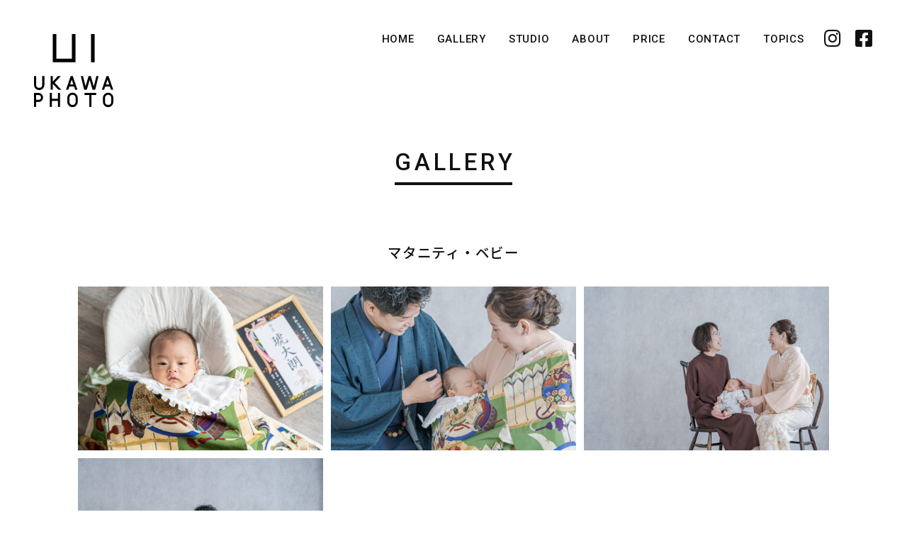

--- FILE ---
content_type: text/html; charset=UTF-8
request_url: https://ukawaphoto.com/archives/gallery-post/maternity-baby
body_size: 12659
content:
<!doctype html>
<html dir="ltr" lang="ja" prefix="og: https://ogp.me/ns#">

<head>
	<meta charset="UTF-8">
	<meta name="viewport" content="width=device-width, initial-scale=1">
	<link rel="profile" href="https://gmpg.org/xfn/11">

	<title>マタニティ・ベビー 【UKAWA PHOTO】長崎市Ｉスタジオｌカメラマンｌ出張撮影</title>

		<!-- All in One SEO 4.9.0 - aioseo.com -->
	<meta name="robots" content="max-image-preview:large" />
	<link rel="canonical" href="https://ukawaphoto.com/archives/gallery-post/maternity-baby" />
	<meta name="generator" content="All in One SEO (AIOSEO) 4.9.0" />
		<meta property="og:locale" content="ja_JP" />
		<meta property="og:site_name" content="【UKAWA PHOTO】長崎市Ｉスタジオｌカメラマンｌ出張撮影 長崎市のフォトスタジオ。スタジオ・ロケーション・ウエディング・七五三・成人式・マタニティ・お宮参り・バースデー・写真館" />
		<meta property="og:type" content="article" />
		<meta property="og:title" content="マタニティ・ベビー 【UKAWA PHOTO】長崎市Ｉスタジオｌカメラマンｌ出張撮影" />
		<meta property="og:url" content="https://ukawaphoto.com/archives/gallery-post/maternity-baby" />
		<meta property="og:image" content="https://ukawaphoto.com/wp-content/uploads/2021/08/ogp.png" />
		<meta property="og:image:secure_url" content="https://ukawaphoto.com/wp-content/uploads/2021/08/ogp.png" />
		<meta property="og:image:width" content="1200" />
		<meta property="og:image:height" content="630" />
		<meta property="article:published_time" content="2021-07-27T03:24:19+00:00" />
		<meta property="article:modified_time" content="2024-02-07T02:11:50+00:00" />
		<meta property="article:publisher" content="https://www.facebook.com/UKAWAPHOTODESIGN" />
		<meta name="twitter:card" content="summary" />
		<meta name="twitter:title" content="マタニティ・ベビー 【UKAWA PHOTO】長崎市Ｉスタジオｌカメラマンｌ出張撮影" />
		<meta name="twitter:image" content="https://ukawaphoto.com/wp-content/uploads/2021/08/ogp.png" />
		<script type="application/ld+json" class="aioseo-schema">
			{"@context":"https:\/\/schema.org","@graph":[{"@type":"BreadcrumbList","@id":"https:\/\/ukawaphoto.com\/archives\/gallery-post\/maternity-baby#breadcrumblist","itemListElement":[{"@type":"ListItem","@id":"https:\/\/ukawaphoto.com#listItem","position":1,"name":"\u30db\u30fc\u30e0","item":"https:\/\/ukawaphoto.com","nextItem":{"@type":"ListItem","@id":"https:\/\/ukawaphoto.com\/archives\/gallery-post\/maternity-baby#listItem","name":"\u30de\u30bf\u30cb\u30c6\u30a3\u30fb\u30d9\u30d3\u30fc"}},{"@type":"ListItem","@id":"https:\/\/ukawaphoto.com\/archives\/gallery-post\/maternity-baby#listItem","position":2,"name":"\u30de\u30bf\u30cb\u30c6\u30a3\u30fb\u30d9\u30d3\u30fc","previousItem":{"@type":"ListItem","@id":"https:\/\/ukawaphoto.com#listItem","name":"\u30db\u30fc\u30e0"}}]},{"@type":"WebPage","@id":"https:\/\/ukawaphoto.com\/archives\/gallery-post\/maternity-baby#webpage","url":"https:\/\/ukawaphoto.com\/archives\/gallery-post\/maternity-baby","name":"\u30de\u30bf\u30cb\u30c6\u30a3\u30fb\u30d9\u30d3\u30fc \u3010UKAWA PHOTO\u3011\u9577\u5d0e\u5e02\uff29\u30b9\u30bf\u30b8\u30aa\uff4c\u30ab\u30e1\u30e9\u30de\u30f3\uff4c\u51fa\u5f35\u64ae\u5f71","inLanguage":"ja","isPartOf":{"@id":"https:\/\/ukawaphoto.com\/#website"},"breadcrumb":{"@id":"https:\/\/ukawaphoto.com\/archives\/gallery-post\/maternity-baby#breadcrumblist"},"image":{"@type":"ImageObject","url":"https:\/\/ukawaphoto.com\/wp-content\/uploads\/2021\/07\/20201129_0005_original.jpg","@id":"https:\/\/ukawaphoto.com\/archives\/gallery-post\/maternity-baby\/#mainImage","width":2560,"height":1706},"primaryImageOfPage":{"@id":"https:\/\/ukawaphoto.com\/archives\/gallery-post\/maternity-baby#mainImage"},"datePublished":"2021-07-27T12:24:19+09:00","dateModified":"2024-02-07T11:11:50+09:00"},{"@type":"WebSite","@id":"https:\/\/ukawaphoto.com\/#website","url":"https:\/\/ukawaphoto.com\/","name":"\u3010UKAWA PHOTO\u3011\u9577\u5d0e\u5e02\uff29\u30b9\u30bf\u30b8\u30aa\uff4c\u30ab\u30e1\u30e9\u30de\u30f3\uff4c\u51fa\u5f35\u64ae\u5f71","description":"\u9577\u5d0e\u5e02\u306e\u30d5\u30a9\u30c8\u30b9\u30bf\u30b8\u30aa\u3002\u30b9\u30bf\u30b8\u30aa\u30fb\u30ed\u30b1\u30fc\u30b7\u30e7\u30f3\u30fb\u30a6\u30a8\u30c7\u30a3\u30f3\u30b0\u30fb\u4e03\u4e94\u4e09\u30fb\u6210\u4eba\u5f0f\u30fb\u30de\u30bf\u30cb\u30c6\u30a3\u30fb\u304a\u5bae\u53c2\u308a\u30fb\u30d0\u30fc\u30b9\u30c7\u30fc\u30fb\u5199\u771f\u9928","inLanguage":"ja","publisher":{"@id":"https:\/\/ukawaphoto.com\/#person"}}]}
		</script>
		<!-- All in One SEO -->

<link rel='dns-prefetch' href='//www.google.com' />
<link rel='dns-prefetch' href='//fonts.googleapis.com' />
<link rel='dns-prefetch' href='//use.fontawesome.com' />
<link rel="alternate" type="application/rss+xml" title="【UKAWA PHOTO】長崎市Ｉスタジオｌカメラマンｌ出張撮影 &raquo; フィード" href="https://ukawaphoto.com/feed" />
<link rel="alternate" type="application/rss+xml" title="【UKAWA PHOTO】長崎市Ｉスタジオｌカメラマンｌ出張撮影 &raquo; コメントフィード" href="https://ukawaphoto.com/comments/feed" />
<link rel="alternate" title="oEmbed (JSON)" type="application/json+oembed" href="https://ukawaphoto.com/wp-json/oembed/1.0/embed?url=https%3A%2F%2Fukawaphoto.com%2Farchives%2Fgallery-post%2Fmaternity-baby" />
<link rel="alternate" title="oEmbed (XML)" type="text/xml+oembed" href="https://ukawaphoto.com/wp-json/oembed/1.0/embed?url=https%3A%2F%2Fukawaphoto.com%2Farchives%2Fgallery-post%2Fmaternity-baby&#038;format=xml" />
<style id='wp-img-auto-sizes-contain-inline-css'>
img:is([sizes=auto i],[sizes^="auto," i]){contain-intrinsic-size:3000px 1500px}
/*# sourceURL=wp-img-auto-sizes-contain-inline-css */
</style>
<style id='wp-emoji-styles-inline-css'>

	img.wp-smiley, img.emoji {
		display: inline !important;
		border: none !important;
		box-shadow: none !important;
		height: 1em !important;
		width: 1em !important;
		margin: 0 0.07em !important;
		vertical-align: -0.1em !important;
		background: none !important;
		padding: 0 !important;
	}
/*# sourceURL=wp-emoji-styles-inline-css */
</style>
<style id='wp-block-library-inline-css'>
:root{--wp-block-synced-color:#7a00df;--wp-block-synced-color--rgb:122,0,223;--wp-bound-block-color:var(--wp-block-synced-color);--wp-editor-canvas-background:#ddd;--wp-admin-theme-color:#007cba;--wp-admin-theme-color--rgb:0,124,186;--wp-admin-theme-color-darker-10:#006ba1;--wp-admin-theme-color-darker-10--rgb:0,107,160.5;--wp-admin-theme-color-darker-20:#005a87;--wp-admin-theme-color-darker-20--rgb:0,90,135;--wp-admin-border-width-focus:2px}@media (min-resolution:192dpi){:root{--wp-admin-border-width-focus:1.5px}}.wp-element-button{cursor:pointer}:root .has-very-light-gray-background-color{background-color:#eee}:root .has-very-dark-gray-background-color{background-color:#313131}:root .has-very-light-gray-color{color:#eee}:root .has-very-dark-gray-color{color:#313131}:root .has-vivid-green-cyan-to-vivid-cyan-blue-gradient-background{background:linear-gradient(135deg,#00d084,#0693e3)}:root .has-purple-crush-gradient-background{background:linear-gradient(135deg,#34e2e4,#4721fb 50%,#ab1dfe)}:root .has-hazy-dawn-gradient-background{background:linear-gradient(135deg,#faaca8,#dad0ec)}:root .has-subdued-olive-gradient-background{background:linear-gradient(135deg,#fafae1,#67a671)}:root .has-atomic-cream-gradient-background{background:linear-gradient(135deg,#fdd79a,#004a59)}:root .has-nightshade-gradient-background{background:linear-gradient(135deg,#330968,#31cdcf)}:root .has-midnight-gradient-background{background:linear-gradient(135deg,#020381,#2874fc)}:root{--wp--preset--font-size--normal:16px;--wp--preset--font-size--huge:42px}.has-regular-font-size{font-size:1em}.has-larger-font-size{font-size:2.625em}.has-normal-font-size{font-size:var(--wp--preset--font-size--normal)}.has-huge-font-size{font-size:var(--wp--preset--font-size--huge)}.has-text-align-center{text-align:center}.has-text-align-left{text-align:left}.has-text-align-right{text-align:right}.has-fit-text{white-space:nowrap!important}#end-resizable-editor-section{display:none}.aligncenter{clear:both}.items-justified-left{justify-content:flex-start}.items-justified-center{justify-content:center}.items-justified-right{justify-content:flex-end}.items-justified-space-between{justify-content:space-between}.screen-reader-text{border:0;clip-path:inset(50%);height:1px;margin:-1px;overflow:hidden;padding:0;position:absolute;width:1px;word-wrap:normal!important}.screen-reader-text:focus{background-color:#ddd;clip-path:none;color:#444;display:block;font-size:1em;height:auto;left:5px;line-height:normal;padding:15px 23px 14px;text-decoration:none;top:5px;width:auto;z-index:100000}html :where(.has-border-color){border-style:solid}html :where([style*=border-top-color]){border-top-style:solid}html :where([style*=border-right-color]){border-right-style:solid}html :where([style*=border-bottom-color]){border-bottom-style:solid}html :where([style*=border-left-color]){border-left-style:solid}html :where([style*=border-width]){border-style:solid}html :where([style*=border-top-width]){border-top-style:solid}html :where([style*=border-right-width]){border-right-style:solid}html :where([style*=border-bottom-width]){border-bottom-style:solid}html :where([style*=border-left-width]){border-left-style:solid}html :where(img[class*=wp-image-]){height:auto;max-width:100%}:where(figure){margin:0 0 1em}html :where(.is-position-sticky){--wp-admin--admin-bar--position-offset:var(--wp-admin--admin-bar--height,0px)}@media screen and (max-width:600px){html :where(.is-position-sticky){--wp-admin--admin-bar--position-offset:0px}}

/*# sourceURL=wp-block-library-inline-css */
</style><style id='global-styles-inline-css'>
:root{--wp--preset--aspect-ratio--square: 1;--wp--preset--aspect-ratio--4-3: 4/3;--wp--preset--aspect-ratio--3-4: 3/4;--wp--preset--aspect-ratio--3-2: 3/2;--wp--preset--aspect-ratio--2-3: 2/3;--wp--preset--aspect-ratio--16-9: 16/9;--wp--preset--aspect-ratio--9-16: 9/16;--wp--preset--color--black: #000000;--wp--preset--color--cyan-bluish-gray: #abb8c3;--wp--preset--color--white: #ffffff;--wp--preset--color--pale-pink: #f78da7;--wp--preset--color--vivid-red: #cf2e2e;--wp--preset--color--luminous-vivid-orange: #ff6900;--wp--preset--color--luminous-vivid-amber: #fcb900;--wp--preset--color--light-green-cyan: #7bdcb5;--wp--preset--color--vivid-green-cyan: #00d084;--wp--preset--color--pale-cyan-blue: #8ed1fc;--wp--preset--color--vivid-cyan-blue: #0693e3;--wp--preset--color--vivid-purple: #9b51e0;--wp--preset--gradient--vivid-cyan-blue-to-vivid-purple: linear-gradient(135deg,rgb(6,147,227) 0%,rgb(155,81,224) 100%);--wp--preset--gradient--light-green-cyan-to-vivid-green-cyan: linear-gradient(135deg,rgb(122,220,180) 0%,rgb(0,208,130) 100%);--wp--preset--gradient--luminous-vivid-amber-to-luminous-vivid-orange: linear-gradient(135deg,rgb(252,185,0) 0%,rgb(255,105,0) 100%);--wp--preset--gradient--luminous-vivid-orange-to-vivid-red: linear-gradient(135deg,rgb(255,105,0) 0%,rgb(207,46,46) 100%);--wp--preset--gradient--very-light-gray-to-cyan-bluish-gray: linear-gradient(135deg,rgb(238,238,238) 0%,rgb(169,184,195) 100%);--wp--preset--gradient--cool-to-warm-spectrum: linear-gradient(135deg,rgb(74,234,220) 0%,rgb(151,120,209) 20%,rgb(207,42,186) 40%,rgb(238,44,130) 60%,rgb(251,105,98) 80%,rgb(254,248,76) 100%);--wp--preset--gradient--blush-light-purple: linear-gradient(135deg,rgb(255,206,236) 0%,rgb(152,150,240) 100%);--wp--preset--gradient--blush-bordeaux: linear-gradient(135deg,rgb(254,205,165) 0%,rgb(254,45,45) 50%,rgb(107,0,62) 100%);--wp--preset--gradient--luminous-dusk: linear-gradient(135deg,rgb(255,203,112) 0%,rgb(199,81,192) 50%,rgb(65,88,208) 100%);--wp--preset--gradient--pale-ocean: linear-gradient(135deg,rgb(255,245,203) 0%,rgb(182,227,212) 50%,rgb(51,167,181) 100%);--wp--preset--gradient--electric-grass: linear-gradient(135deg,rgb(202,248,128) 0%,rgb(113,206,126) 100%);--wp--preset--gradient--midnight: linear-gradient(135deg,rgb(2,3,129) 0%,rgb(40,116,252) 100%);--wp--preset--font-size--small: 13px;--wp--preset--font-size--medium: 20px;--wp--preset--font-size--large: 36px;--wp--preset--font-size--x-large: 42px;--wp--preset--spacing--20: 0.44rem;--wp--preset--spacing--30: 0.67rem;--wp--preset--spacing--40: 1rem;--wp--preset--spacing--50: 1.5rem;--wp--preset--spacing--60: 2.25rem;--wp--preset--spacing--70: 3.38rem;--wp--preset--spacing--80: 5.06rem;--wp--preset--shadow--natural: 6px 6px 9px rgba(0, 0, 0, 0.2);--wp--preset--shadow--deep: 12px 12px 50px rgba(0, 0, 0, 0.4);--wp--preset--shadow--sharp: 6px 6px 0px rgba(0, 0, 0, 0.2);--wp--preset--shadow--outlined: 6px 6px 0px -3px rgb(255, 255, 255), 6px 6px rgb(0, 0, 0);--wp--preset--shadow--crisp: 6px 6px 0px rgb(0, 0, 0);}:where(.is-layout-flex){gap: 0.5em;}:where(.is-layout-grid){gap: 0.5em;}body .is-layout-flex{display: flex;}.is-layout-flex{flex-wrap: wrap;align-items: center;}.is-layout-flex > :is(*, div){margin: 0;}body .is-layout-grid{display: grid;}.is-layout-grid > :is(*, div){margin: 0;}:where(.wp-block-columns.is-layout-flex){gap: 2em;}:where(.wp-block-columns.is-layout-grid){gap: 2em;}:where(.wp-block-post-template.is-layout-flex){gap: 1.25em;}:where(.wp-block-post-template.is-layout-grid){gap: 1.25em;}.has-black-color{color: var(--wp--preset--color--black) !important;}.has-cyan-bluish-gray-color{color: var(--wp--preset--color--cyan-bluish-gray) !important;}.has-white-color{color: var(--wp--preset--color--white) !important;}.has-pale-pink-color{color: var(--wp--preset--color--pale-pink) !important;}.has-vivid-red-color{color: var(--wp--preset--color--vivid-red) !important;}.has-luminous-vivid-orange-color{color: var(--wp--preset--color--luminous-vivid-orange) !important;}.has-luminous-vivid-amber-color{color: var(--wp--preset--color--luminous-vivid-amber) !important;}.has-light-green-cyan-color{color: var(--wp--preset--color--light-green-cyan) !important;}.has-vivid-green-cyan-color{color: var(--wp--preset--color--vivid-green-cyan) !important;}.has-pale-cyan-blue-color{color: var(--wp--preset--color--pale-cyan-blue) !important;}.has-vivid-cyan-blue-color{color: var(--wp--preset--color--vivid-cyan-blue) !important;}.has-vivid-purple-color{color: var(--wp--preset--color--vivid-purple) !important;}.has-black-background-color{background-color: var(--wp--preset--color--black) !important;}.has-cyan-bluish-gray-background-color{background-color: var(--wp--preset--color--cyan-bluish-gray) !important;}.has-white-background-color{background-color: var(--wp--preset--color--white) !important;}.has-pale-pink-background-color{background-color: var(--wp--preset--color--pale-pink) !important;}.has-vivid-red-background-color{background-color: var(--wp--preset--color--vivid-red) !important;}.has-luminous-vivid-orange-background-color{background-color: var(--wp--preset--color--luminous-vivid-orange) !important;}.has-luminous-vivid-amber-background-color{background-color: var(--wp--preset--color--luminous-vivid-amber) !important;}.has-light-green-cyan-background-color{background-color: var(--wp--preset--color--light-green-cyan) !important;}.has-vivid-green-cyan-background-color{background-color: var(--wp--preset--color--vivid-green-cyan) !important;}.has-pale-cyan-blue-background-color{background-color: var(--wp--preset--color--pale-cyan-blue) !important;}.has-vivid-cyan-blue-background-color{background-color: var(--wp--preset--color--vivid-cyan-blue) !important;}.has-vivid-purple-background-color{background-color: var(--wp--preset--color--vivid-purple) !important;}.has-black-border-color{border-color: var(--wp--preset--color--black) !important;}.has-cyan-bluish-gray-border-color{border-color: var(--wp--preset--color--cyan-bluish-gray) !important;}.has-white-border-color{border-color: var(--wp--preset--color--white) !important;}.has-pale-pink-border-color{border-color: var(--wp--preset--color--pale-pink) !important;}.has-vivid-red-border-color{border-color: var(--wp--preset--color--vivid-red) !important;}.has-luminous-vivid-orange-border-color{border-color: var(--wp--preset--color--luminous-vivid-orange) !important;}.has-luminous-vivid-amber-border-color{border-color: var(--wp--preset--color--luminous-vivid-amber) !important;}.has-light-green-cyan-border-color{border-color: var(--wp--preset--color--light-green-cyan) !important;}.has-vivid-green-cyan-border-color{border-color: var(--wp--preset--color--vivid-green-cyan) !important;}.has-pale-cyan-blue-border-color{border-color: var(--wp--preset--color--pale-cyan-blue) !important;}.has-vivid-cyan-blue-border-color{border-color: var(--wp--preset--color--vivid-cyan-blue) !important;}.has-vivid-purple-border-color{border-color: var(--wp--preset--color--vivid-purple) !important;}.has-vivid-cyan-blue-to-vivid-purple-gradient-background{background: var(--wp--preset--gradient--vivid-cyan-blue-to-vivid-purple) !important;}.has-light-green-cyan-to-vivid-green-cyan-gradient-background{background: var(--wp--preset--gradient--light-green-cyan-to-vivid-green-cyan) !important;}.has-luminous-vivid-amber-to-luminous-vivid-orange-gradient-background{background: var(--wp--preset--gradient--luminous-vivid-amber-to-luminous-vivid-orange) !important;}.has-luminous-vivid-orange-to-vivid-red-gradient-background{background: var(--wp--preset--gradient--luminous-vivid-orange-to-vivid-red) !important;}.has-very-light-gray-to-cyan-bluish-gray-gradient-background{background: var(--wp--preset--gradient--very-light-gray-to-cyan-bluish-gray) !important;}.has-cool-to-warm-spectrum-gradient-background{background: var(--wp--preset--gradient--cool-to-warm-spectrum) !important;}.has-blush-light-purple-gradient-background{background: var(--wp--preset--gradient--blush-light-purple) !important;}.has-blush-bordeaux-gradient-background{background: var(--wp--preset--gradient--blush-bordeaux) !important;}.has-luminous-dusk-gradient-background{background: var(--wp--preset--gradient--luminous-dusk) !important;}.has-pale-ocean-gradient-background{background: var(--wp--preset--gradient--pale-ocean) !important;}.has-electric-grass-gradient-background{background: var(--wp--preset--gradient--electric-grass) !important;}.has-midnight-gradient-background{background: var(--wp--preset--gradient--midnight) !important;}.has-small-font-size{font-size: var(--wp--preset--font-size--small) !important;}.has-medium-font-size{font-size: var(--wp--preset--font-size--medium) !important;}.has-large-font-size{font-size: var(--wp--preset--font-size--large) !important;}.has-x-large-font-size{font-size: var(--wp--preset--font-size--x-large) !important;}
/*# sourceURL=global-styles-inline-css */
</style>

<style id='classic-theme-styles-inline-css'>
/*! This file is auto-generated */
.wp-block-button__link{color:#fff;background-color:#32373c;border-radius:9999px;box-shadow:none;text-decoration:none;padding:calc(.667em + 2px) calc(1.333em + 2px);font-size:1.125em}.wp-block-file__button{background:#32373c;color:#fff;text-decoration:none}
/*# sourceURL=/wp-includes/css/classic-themes.min.css */
</style>
<link rel='stylesheet' id='contact-form-7-css' href='https://ukawaphoto.com/wp-content/plugins/contact-form-7/includes/css/styles.css?ver=6.1.3' media='all' />
<link rel='stylesheet' id='original-style-css' href='https://ukawaphoto.com/wp-content/themes/ukawa/style.css?ver=1646797477' media='all' />
<link rel='stylesheet' id='google-webfont-style-css' href='//fonts.googleapis.com/css?family=Roboto%3A400%2C500%7C%3DNoto+Sans+JP%3A400%2C500&#038;ver=6.9' media='all' />
<link rel='stylesheet' id='google-material-icon-css' href='//fonts.googleapis.com/icon?family=Material+Icons&#038;ver=6.9' media='all' />
<link rel='stylesheet' id='Noto_Sans_Japanese-css' href='https://fonts.googleapis.com/earlyaccess/notosansjapanese.css?ver=6.9' media='all' />
<link rel='stylesheet' id='bfa-font-awesome-css' href='https://use.fontawesome.com/releases/v5.15.4/css/all.css?ver=2.0.3' media='all' />
<link rel='stylesheet' id='page-transition-animsition-css' href='https://ukawaphoto.com/wp-content/plugins/page-transition/css/animsition.min.css?ver=1.3' media='all' />
<script src="https://ukawaphoto.com/wp-includes/js/jquery/jquery.min.js?ver=3.7.1" id="jquery-core-js"></script>
<script src="https://ukawaphoto.com/wp-includes/js/jquery/jquery-migrate.min.js?ver=3.4.1" id="jquery-migrate-js"></script>
<script src="https://ukawaphoto.com/wp-content/plugins/page-transition/js/jquery.animsition.min.js?ver=1.3" id="page-transition-animsition-script-js"></script>
<link rel="https://api.w.org/" href="https://ukawaphoto.com/wp-json/" /><link rel="alternate" title="JSON" type="application/json" href="https://ukawaphoto.com/wp-json/wp/v2/gallery-post/86" /><link rel="EditURI" type="application/rsd+xml" title="RSD" href="https://ukawaphoto.com/xmlrpc.php?rsd" />
<meta name="generator" content="WordPress 6.9" />
<link rel='shortlink' href='https://ukawaphoto.com/?p=86' />
<link rel="apple-touch-icon" sizes="180x180" href="/wp-content/uploads/fbrfg/apple-touch-icon.png">
<link rel="icon" type="image/png" sizes="32x32" href="/wp-content/uploads/fbrfg/favicon-32x32.png">
<link rel="icon" type="image/png" sizes="16x16" href="/wp-content/uploads/fbrfg/favicon-16x16.png">
<link rel="manifest" href="/wp-content/uploads/fbrfg/site.webmanifest">
<link rel="mask-icon" href="/wp-content/uploads/fbrfg/safari-pinned-tab.svg" color="#000000">
<link rel="shortcut icon" href="/wp-content/uploads/fbrfg/favicon.ico">
<meta name="msapplication-TileColor" content="#ffffff">
<meta name="msapplication-config" content="/wp-content/uploads/fbrfg/browserconfig.xml">
<meta name="theme-color" content="#ffffff">		<script type="text/javascript">
		jQuery( document ).ready( function($) {
			$('.animsition').animsition({
				inClass : 'fade-in',
				outClass : 'fade-out',
				inDuration : 1500,
				outDuration : 800,
				loading : false,
				touchSupport: false,
				linkElement: '.animsition-link, a[href]:not([target="_blank"]):not([href^="https://ukawaphoto.com/archives/gallery-post/maternity-baby/#"]):not([href^="#"]):not([href*="javascript"]):not([href*=".jpg"]):not([href*=".jpeg"]):not([href*=".gif"]):not([href*=".png"]):not([href*=".mov"]):not([href*=".swf"]):not([href*=".mp4"]):not([href*=".flv"]):not([href*=".avi"]):not([href*=".mp3"]):not([href^="mailto:"]):not([class="no-animation"])'
			});
		});
		</script>
		<style>.recentcomments a{display:inline !important;padding:0 !important;margin:0 !important;}</style></head>

<body class="wp-singular gallery-post-template-default single single-gallery-post postid-86 wp-theme-ukawa animsition">
		<div id="page" class="site">
		<a class="skip-link screen-reader-text" href="#primary">Skip to content</a>

		<header id="masthead" class="site-header">
			<div class="row justify-content-between no-gutters">
				<div class="col-auto">
					<div class="site-branding">
						<h1 class="site-title">
							<a href="https://ukawaphoto.com/" rel="home">
								<svg viewBox="0 0 320 293.95" id="top-logo" class="top-logo" data-name="top-logo" xmlns="http://www.w3.org/2000/svg">
									<polygon class="logo-parts" points="241.08 210.49 228.89 169.03 220 169.03 207.84 210.47 197.56 169.03 188.68 169.03 202.38 224.3 212.76 224.3 224.45 184.51 236.15 224.3 246.54 224.3 260.24 169.03 251.36 169.03 241.08 210.49" />
									<path class="logo-parts" d="M33.15,204.57a12.27,12.27,0,0,1-24.53.07V169.18H0V204.7a20.89,20.89,0,0,0,41.78-.06V169H33.16Z" transform="translate(0 0)" />
									<path class="logo-parts" d="M287.09,211h18.75l4.59,13.36h9.12l-19-55.31h-8.16l-19,55.31h9.12Zm9.38-27.28,6.41,18.66H290.06Z" transform="translate(0 0)" />
									<polygon class="logo-parts" points="108.03 169.04 96.33 169.04 75.74 191.49 75.74 169.03 67.12 169.03 67.12 224.31 75.74 224.31 75.74 200.64 98.46 224.31 110.41 224.31 83.28 196.03 108.03 169.04" />
									<path class="logo-parts" d="M148,169l-19,55.31h9.12L142.75,211h18.74l4.59,13.36h9.12L156.2,169Zm-2.33,33.33,6.41-18.66,6.41,18.66Z" transform="translate(0 0)" />
									<path class="logo-parts" d="M155.22,235.85a21.17,21.17,0,0,0-21.08,20.83v16.49a21.08,21.08,0,0,0,42.16-.06V256.62A21.17,21.17,0,0,0,155.22,235.85Zm12.45,37.2a12.46,12.46,0,0,1-24.92.06V256.74a12.46,12.46,0,0,1,24.92,0Z" transform="translate(0 0)" />
									<path class="logo-parts" d="M298.92,235.85a21.18,21.18,0,0,0-21.08,20.83v16.49a21.08,21.08,0,0,0,42.16-.06V256.62A21.17,21.17,0,0,0,298.92,235.85Zm12.45,37.2a12.46,12.46,0,0,1-24.91.06V256.74a12.46,12.46,0,0,1,24.92,0Z" transform="translate(0 0)" />
									<polygon class="logo-parts" points="203.24 245.51 222.75 245.51 222.75 292.9 231.37 292.9 231.37 245.51 250.89 245.51 250.89 236.89 203.24 236.89 203.24 245.51" />
									<polygon class="logo-parts" points="96.19 260.54 72.03 260.54 72.03 236.87 63.4 236.87 63.4 292.92 72.03 292.92 72.03 269.17 96.19 269.17 96.19 292.92 104.81 292.92 104.81 236.87 96.19 236.87 96.19 260.54" />
									<path class="logo-parts" d="M18.31,236.92H0v56H8.67V273.42h9.71a18.25,18.25,0,0,0-.07-36.5Zm0,27.88H8.67V245.54h9.58a9.63,9.63,0,0,1,.06,19.26Z" transform="translate(0 0)" />
									<polygon class="logo-parts" points="167.31 113.63 75.54 113.63 75.54 0 90.16 0 90.16 99.02 152.69 99.02 152.69 0 167.31 0 167.31 113.63" />
									<rect class="logo-parts" x="229.84" width="14.62" height="113.64" />
								</svg>
							</a>
						</h1>
					</div><!-- .site-branding -->
				</div>

				<div class="col-auto">
					<nav id="site-navigation" class="main-navigation">
						<button class="menu-toggle" aria-controls="primary-menu" aria-expanded="false">
							<div class="hamburger hamburger--elastic">
								<div class="hamburger-box">
									<div class="hamburger-inner"></div>
								</div>
							</div>
						</button>
						<div class="menu-menu-container"><ul id="primary-menu" class="menu"><li id="menu-item-40" class="menu-item menu-item-type-custom menu-item-object-custom menu-item-home menu-item-40"><a href="https://ukawaphoto.com/" data-ps2id-api="true">HOME</a></li>
<li id="menu-item-43" class="menu-item menu-item-type-post_type menu-item-object-page menu-item-43"><a href="https://ukawaphoto.com/gallery" data-ps2id-api="true">GALLERY</a></li>
<li id="menu-item-45" class="menu-item menu-item-type-post_type menu-item-object-page menu-item-45"><a href="https://ukawaphoto.com/studio" data-ps2id-api="true">STUDIO</a></li>
<li id="menu-item-41" class="menu-item menu-item-type-post_type menu-item-object-page menu-item-41"><a href="https://ukawaphoto.com/about" data-ps2id-api="true">ABOUT</a></li>
<li id="menu-item-44" class="menu-item menu-item-type-post_type menu-item-object-page menu-item-44"><a href="https://ukawaphoto.com/price" data-ps2id-api="true">PRICE</a></li>
<li id="menu-item-42" class="menu-item menu-item-type-post_type menu-item-object-page menu-item-42"><a href="https://ukawaphoto.com/contact" data-ps2id-api="true">CONTACT</a></li>
<li id="menu-item-46" class="menu-item menu-item-type-post_type menu-item-object-page menu-item-46"><a href="https://ukawaphoto.com/topics" data-ps2id-api="true">TOPICS</a></li>
<li id="menu-item-47" class="menu-sns menu-item menu-item-type-custom menu-item-object-custom menu-item-47"><a target="_blank" href="https://www.instagram.com/ukawaphoto/" data-ps2id-api="true"><i class="fab fa-instagram"></i></a></li>
<li id="menu-item-48" class="menu-sns menu-item menu-item-type-custom menu-item-object-custom menu-item-48"><a target="_blank" href="https://www.facebook.com/UKAWAPHOTO/" data-ps2id-api="true"><i class="fab fa-facebook-square"></i></a></li>
</ul></div>					</nav>
				</div><!-- #site-navigation -->
			</div>
		</header><!-- #masthead -->
<main id="primary" class="site-main">
	<div class="page-box">
		<div class="container">
								<h1 class="page-title">
						<span class="page-title__inner">GALLERY</span>
					</h1>
					<h2 class="gallery-hdg">マタニティ・ベビー</h2>
					<div class="gallery-box">
																					<div class="gallery-item wow fadeInUp">
									<a class="venobox" data-gall="gallery" href="https://ukawaphoto.com/wp-content/uploads/2021/07/20201129_0005_original-1440x960.jpg">
										<img src="https://ukawaphoto.com/wp-content/uploads/2021/07/20201129_0005_original-960x640.jpg" alt="20201129_0005_original" />
									</a>
								</div>
															<div class="gallery-item wow fadeInUp">
									<a class="venobox" data-gall="gallery" href="https://ukawaphoto.com/wp-content/uploads/2021/07/20201129_0020_original-1440x960.jpg">
										<img src="https://ukawaphoto.com/wp-content/uploads/2021/07/20201129_0020_original-960x640.jpg" alt="20201129_0020_original" />
									</a>
								</div>
															<div class="gallery-item wow fadeInUp">
									<a class="venobox" data-gall="gallery" href="https://ukawaphoto.com/wp-content/uploads/2021/07/20201129_0053_original-1440x960.jpg">
										<img src="https://ukawaphoto.com/wp-content/uploads/2021/07/20201129_0053_original-960x640.jpg" alt="20201129_0053_original" />
									</a>
								</div>
															<div class="gallery-item wow fadeInUp">
									<a class="venobox" data-gall="gallery" href="https://ukawaphoto.com/wp-content/uploads/2021/07/IMG_8517-1440x959.jpg">
										<img src="https://ukawaphoto.com/wp-content/uploads/2021/07/IMG_8517-960x639.jpg" alt="IMG_8517" />
									</a>
								</div>
															<div class="gallery-item wow fadeInUp">
									<a class="venobox" data-gall="gallery" href="https://ukawaphoto.com/wp-content/uploads/2021/07/IMG_8518-959x1440.jpg">
										<img src="https://ukawaphoto.com/wp-content/uploads/2021/07/IMG_8518-639x960.jpg" alt="IMG_8518" />
									</a>
								</div>
															<div class="gallery-item wow fadeInUp">
									<a class="venobox" data-gall="gallery" href="https://ukawaphoto.com/wp-content/uploads/2021/07/IMG_8519-1440x959.jpg">
										<img src="https://ukawaphoto.com/wp-content/uploads/2021/07/IMG_8519-960x639.jpg" alt="IMG_8519" />
									</a>
								</div>
															<div class="gallery-item wow fadeInUp">
									<a class="venobox" data-gall="gallery" href="https://ukawaphoto.com/wp-content/uploads/2021/07/IMG_8520-959x1440.jpg">
										<img src="https://ukawaphoto.com/wp-content/uploads/2021/07/IMG_8520-639x960.jpg" alt="IMG_8520" />
									</a>
								</div>
															<div class="gallery-item wow fadeInUp">
									<a class="venobox" data-gall="gallery" href="https://ukawaphoto.com/wp-content/uploads/2021/07/20201226_0065_original-1440x960.jpg">
										<img src="https://ukawaphoto.com/wp-content/uploads/2021/07/20201226_0065_original-960x640.jpg" alt="20201226_0065_original" />
									</a>
								</div>
															<div class="gallery-item wow fadeInUp">
									<a class="venobox" data-gall="gallery" href="https://ukawaphoto.com/wp-content/uploads/2021/07/20201226_0058_original-960x1440.jpg">
										<img src="https://ukawaphoto.com/wp-content/uploads/2021/07/20201226_0058_original-640x960.jpg" alt="20201226_0058_original" />
									</a>
								</div>
															<div class="gallery-item wow fadeInUp">
									<a class="venobox" data-gall="gallery" href="https://ukawaphoto.com/wp-content/uploads/2021/07/20201226_0060_original-1440x960.jpg">
										<img src="https://ukawaphoto.com/wp-content/uploads/2021/07/20201226_0060_original-960x640.jpg" alt="20201226_0060_original" />
									</a>
								</div>
															<div class="gallery-item wow fadeInUp">
									<a class="venobox" data-gall="gallery" href="https://ukawaphoto.com/wp-content/uploads/2021/07/20201226_0069_original-960x1440.jpg">
										<img src="https://ukawaphoto.com/wp-content/uploads/2021/07/20201226_0069_original-640x960.jpg" alt="20201226_0069_original" />
									</a>
								</div>
															<div class="gallery-item wow fadeInUp">
									<a class="venobox" data-gall="gallery" href="https://ukawaphoto.com/wp-content/uploads/2021/07/20201226_0068_original-960x1440.jpg">
										<img src="https://ukawaphoto.com/wp-content/uploads/2021/07/20201226_0068_original-640x960.jpg" alt="20201226_0068_original" />
									</a>
								</div>
															<div class="gallery-item wow fadeInUp">
									<a class="venobox" data-gall="gallery" href="https://ukawaphoto.com/wp-content/uploads/2021/07/20201226_0041_original-960x1440.jpg">
										<img src="https://ukawaphoto.com/wp-content/uploads/2021/07/20201226_0041_original-640x960.jpg" alt="20201226_0041_original" />
									</a>
								</div>
															<div class="gallery-item wow fadeInUp">
									<a class="venobox" data-gall="gallery" href="https://ukawaphoto.com/wp-content/uploads/2021/07/20201226_0040_original-1440x960.jpg">
										<img src="https://ukawaphoto.com/wp-content/uploads/2021/07/20201226_0040_original-960x640.jpg" alt="20201226_0040_original" />
									</a>
								</div>
															<div class="gallery-item wow fadeInUp">
									<a class="venobox" data-gall="gallery" href="https://ukawaphoto.com/wp-content/uploads/2021/07/20201226_0053_original-1440x960.jpg">
										<img src="https://ukawaphoto.com/wp-content/uploads/2021/07/20201226_0053_original-960x640.jpg" alt="20201226_0053_original" />
									</a>
								</div>
															<div class="gallery-item wow fadeInUp">
									<a class="venobox" data-gall="gallery" href="https://ukawaphoto.com/wp-content/uploads/2021/07/20201226_0050_original-960x1440.jpg">
										<img src="https://ukawaphoto.com/wp-content/uploads/2021/07/20201226_0050_original-640x960.jpg" alt="20201226_0050_original" />
									</a>
								</div>
															<div class="gallery-item wow fadeInUp">
									<a class="venobox" data-gall="gallery" href="https://ukawaphoto.com/wp-content/uploads/2021/07/20201226_0027_original-960x1440.jpg">
										<img src="https://ukawaphoto.com/wp-content/uploads/2021/07/20201226_0027_original-640x960.jpg" alt="20201226_0027_original" />
									</a>
								</div>
															<div class="gallery-item wow fadeInUp">
									<a class="venobox" data-gall="gallery" href="https://ukawaphoto.com/wp-content/uploads/2021/07/20201226_0018_original-1440x960.jpg">
										<img src="https://ukawaphoto.com/wp-content/uploads/2021/07/20201226_0018_original-960x640.jpg" alt="20201226_0018_original" />
									</a>
								</div>
															<div class="gallery-item wow fadeInUp">
									<a class="venobox" data-gall="gallery" href="https://ukawaphoto.com/wp-content/uploads/2021/07/20201226_0020_original-1440x960.jpg">
										<img src="https://ukawaphoto.com/wp-content/uploads/2021/07/20201226_0020_original-960x640.jpg" alt="20201226_0020_original" />
									</a>
								</div>
															<div class="gallery-item wow fadeInUp">
									<a class="venobox" data-gall="gallery" href="https://ukawaphoto.com/wp-content/uploads/2021/07/20210201_0014_original-960x1440.jpg">
										<img src="https://ukawaphoto.com/wp-content/uploads/2021/07/20210201_0014_original-640x960.jpg" alt="20210201_0014_original" />
									</a>
								</div>
															<div class="gallery-item wow fadeInUp">
									<a class="venobox" data-gall="gallery" href="https://ukawaphoto.com/wp-content/uploads/2021/07/20210201_0020_original-960x1440.jpg">
										<img src="https://ukawaphoto.com/wp-content/uploads/2021/07/20210201_0020_original-640x960.jpg" alt="20210201_0020_original" />
									</a>
								</div>
															<div class="gallery-item wow fadeInUp">
									<a class="venobox" data-gall="gallery" href="https://ukawaphoto.com/wp-content/uploads/2021/07/20210201_0028_original-1440x960.jpg">
										<img src="https://ukawaphoto.com/wp-content/uploads/2021/07/20210201_0028_original-960x640.jpg" alt="20210201_0028_original" />
									</a>
								</div>
															<div class="gallery-item wow fadeInUp">
									<a class="venobox" data-gall="gallery" href="https://ukawaphoto.com/wp-content/uploads/2021/07/20210201_0024_original-1440x960.jpg">
										<img src="https://ukawaphoto.com/wp-content/uploads/2021/07/20210201_0024_original-960x640.jpg" alt="20210201_0024_original" />
									</a>
								</div>
															<div class="gallery-item wow fadeInUp">
									<a class="venobox" data-gall="gallery" href="https://ukawaphoto.com/wp-content/uploads/2021/07/20210201_0036_original-1440x960.jpg">
										<img src="https://ukawaphoto.com/wp-content/uploads/2021/07/20210201_0036_original-960x640.jpg" alt="20210201_0036_original" />
									</a>
								</div>
															<div class="gallery-item wow fadeInUp">
									<a class="venobox" data-gall="gallery" href="https://ukawaphoto.com/wp-content/uploads/2021/07/20210201_0068_original-960x1440.jpg">
										<img src="https://ukawaphoto.com/wp-content/uploads/2021/07/20210201_0068_original-640x960.jpg" alt="20210201_0068_original" />
									</a>
								</div>
															<div class="gallery-item wow fadeInUp">
									<a class="venobox" data-gall="gallery" href="https://ukawaphoto.com/wp-content/uploads/2021/07/20210201_0058_original-1440x960.jpg">
										<img src="https://ukawaphoto.com/wp-content/uploads/2021/07/20210201_0058_original-960x640.jpg" alt="20210201_0058_original" />
									</a>
								</div>
															<div class="gallery-item wow fadeInUp">
									<a class="venobox" data-gall="gallery" href="https://ukawaphoto.com/wp-content/uploads/2021/07/20210201_0054_original-1440x960.jpg">
										<img src="https://ukawaphoto.com/wp-content/uploads/2021/07/20210201_0054_original-960x640.jpg" alt="20210201_0054_original" />
									</a>
								</div>
																		</div>
						<div class="content-button">
				<a href="https://ukawaphoto.com/gallery"><i class="fas fa-arrow-left"></i> BACK</a>
			</div>
		</div>
	</div>
</main><!-- #main -->


<footer id="colophon" class="site-footer">
	<div class="container-fluid">
		<div class="copyright">&copy; UKAWA PHOTO</div>
	</div>
</footer><!-- #colophon -->
</div><!-- #page -->
<div id="totop"><a href="#page"><i class="fas fa-arrow-circle-up"></i></a></div>

<script type="speculationrules">
{"prefetch":[{"source":"document","where":{"and":[{"href_matches":"/*"},{"not":{"href_matches":["/wp-*.php","/wp-admin/*","/wp-content/uploads/*","/wp-content/*","/wp-content/plugins/*","/wp-content/themes/ukawa/*","/*\\?(.+)"]}},{"not":{"selector_matches":"a[rel~=\"nofollow\"]"}},{"not":{"selector_matches":".no-prefetch, .no-prefetch a"}}]},"eagerness":"conservative"}]}
</script>
		<script type="text/javascript">
		jQuery( 'body' ).wrapInner( '<div class="animsition"></div>' ).removeClass( 'animsition' );
		</script>
		<script type="module" src="https://ukawaphoto.com/wp-content/plugins/all-in-one-seo-pack/dist/Lite/assets/table-of-contents.95d0dfce.js?ver=4.9.0" id="aioseo/js/src/vue/standalone/blocks/table-of-contents/frontend.js-js"></script>
<script src="https://ukawaphoto.com/wp-includes/js/dist/hooks.min.js?ver=dd5603f07f9220ed27f1" id="wp-hooks-js"></script>
<script src="https://ukawaphoto.com/wp-includes/js/dist/i18n.min.js?ver=c26c3dc7bed366793375" id="wp-i18n-js"></script>
<script id="wp-i18n-js-after">
wp.i18n.setLocaleData( { 'text direction\u0004ltr': [ 'ltr' ] } );
//# sourceURL=wp-i18n-js-after
</script>
<script src="https://ukawaphoto.com/wp-content/plugins/contact-form-7/includes/swv/js/index.js?ver=6.1.3" id="swv-js"></script>
<script id="contact-form-7-js-translations">
( function( domain, translations ) {
	var localeData = translations.locale_data[ domain ] || translations.locale_data.messages;
	localeData[""].domain = domain;
	wp.i18n.setLocaleData( localeData, domain );
} )( "contact-form-7", {"translation-revision-date":"2025-10-29 09:23:50+0000","generator":"GlotPress\/4.0.3","domain":"messages","locale_data":{"messages":{"":{"domain":"messages","plural-forms":"nplurals=1; plural=0;","lang":"ja_JP"},"This contact form is placed in the wrong place.":["\u3053\u306e\u30b3\u30f3\u30bf\u30af\u30c8\u30d5\u30a9\u30fc\u30e0\u306f\u9593\u9055\u3063\u305f\u4f4d\u7f6e\u306b\u7f6e\u304b\u308c\u3066\u3044\u307e\u3059\u3002"],"Error:":["\u30a8\u30e9\u30fc:"]}},"comment":{"reference":"includes\/js\/index.js"}} );
//# sourceURL=contact-form-7-js-translations
</script>
<script id="contact-form-7-js-before">
var wpcf7 = {
    "api": {
        "root": "https:\/\/ukawaphoto.com\/wp-json\/",
        "namespace": "contact-form-7\/v1"
    }
};
//# sourceURL=contact-form-7-js-before
</script>
<script src="https://ukawaphoto.com/wp-content/plugins/contact-form-7/includes/js/index.js?ver=6.1.3" id="contact-form-7-js"></script>
<script id="page-scroll-to-id-plugin-script-js-extra">
var mPS2id_params = {"instances":{"mPS2id_instance_0":{"selector":"a[href*='#']:not([href='#'])","autoSelectorMenuLinks":"true","excludeSelector":"a[href^='#tab-'], a[href^='#tabs-'], a[data-toggle]:not([data-toggle='tooltip']), a[data-slide], a[data-vc-tabs], a[data-vc-accordion], a.screen-reader-text.skip-link","scrollSpeed":800,"autoScrollSpeed":"true","scrollEasing":"easeInOutQuint","scrollingEasing":"easeOutQuint","forceScrollEasing":"false","pageEndSmoothScroll":"true","stopScrollOnUserAction":"false","autoCorrectScroll":"false","autoCorrectScrollExtend":"false","layout":"vertical","offset":0,"dummyOffset":"false","highlightSelector":"","clickedClass":"mPS2id-clicked","targetClass":"mPS2id-target","highlightClass":"mPS2id-highlight","forceSingleHighlight":"true","keepHighlightUntilNext":"false","highlightByNextTarget":"false","appendHash":"false","scrollToHash":"true","scrollToHashForAll":"true","scrollToHashDelay":0,"scrollToHashUseElementData":"true","scrollToHashRemoveUrlHash":"false","disablePluginBelow":0,"adminDisplayWidgetsId":"true","adminTinyMCEbuttons":"true","unbindUnrelatedClickEvents":"false","unbindUnrelatedClickEventsSelector":"","normalizeAnchorPointTargets":"false","encodeLinks":"false"}},"total_instances":"1","shortcode_class":"_ps2id"};
//# sourceURL=page-scroll-to-id-plugin-script-js-extra
</script>
<script src="https://ukawaphoto.com/wp-content/plugins/page-scroll-to-id/js/page-scroll-to-id.min.js?ver=1.7.9" id="page-scroll-to-id-plugin-script-js"></script>
<script id="google-invisible-recaptcha-js-before">
var renderInvisibleReCaptcha = function() {

    for (var i = 0; i < document.forms.length; ++i) {
        var form = document.forms[i];
        var holder = form.querySelector('.inv-recaptcha-holder');

        if (null === holder) continue;
		holder.innerHTML = '';

         (function(frm){
			var cf7SubmitElm = frm.querySelector('.wpcf7-submit');
            var holderId = grecaptcha.render(holder,{
                'sitekey': '6Lf_2QIcAAAAACUxrUDvJDuU6dF9KJEILgJTKO-Z', 'size': 'invisible', 'badge' : 'bottomright',
                'callback' : function (recaptchaToken) {
					if((null !== cf7SubmitElm) && (typeof jQuery != 'undefined')){jQuery(frm).submit();grecaptcha.reset(holderId);return;}
					 HTMLFormElement.prototype.submit.call(frm);
                },
                'expired-callback' : function(){grecaptcha.reset(holderId);}
            });

			if(null !== cf7SubmitElm && (typeof jQuery != 'undefined') ){
				jQuery(cf7SubmitElm).off('click').on('click', function(clickEvt){
					clickEvt.preventDefault();
					grecaptcha.execute(holderId);
				});
			}
			else
			{
				frm.onsubmit = function (evt){evt.preventDefault();grecaptcha.execute(holderId);};
			}


        })(form);
    }
};

//# sourceURL=google-invisible-recaptcha-js-before
</script>
<script async defer src="https://www.google.com/recaptcha/api.js?onload=renderInvisibleReCaptcha&amp;render=explicit" id="google-invisible-recaptcha-js"></script>
<script src="https://ukawaphoto.com/wp-content/themes/ukawa/js/navigation.js?ver=1.0.0" id="original-navigation-js"></script>
<script src="https://ukawaphoto.com/wp-content/themes/ukawa/js/vegas.js?ver=2.5.4" id="vegas-js"></script>
<script src="https://ukawaphoto.com/wp-content/themes/ukawa/js/venobox.min.js?ver=1.9.3" id="venobox-js"></script>
<script src="https://ukawaphoto.com/wp-content/themes/ukawa/js/wow.min.js?ver=1.1.3" id="wow-js"></script>
<script src="https://ukawaphoto.com/wp-content/themes/ukawa/js/swiper.js?ver=4.5.3" id="swiper-js"></script>
<script src="https://ukawaphoto.com/wp-includes/js/imagesloaded.min.js?ver=5.0.0" id="imagesloaded-js"></script>
<script src="https://ukawaphoto.com/wp-includes/js/masonry.min.js?ver=4.2.2" id="masonry-js"></script>
<script src="https://ukawaphoto.com/wp-includes/js/jquery/jquery.masonry.min.js?ver=3.1.2b" id="jquery-masonry-js"></script>
<script id="wp-emoji-settings" type="application/json">
{"baseUrl":"https://s.w.org/images/core/emoji/17.0.2/72x72/","ext":".png","svgUrl":"https://s.w.org/images/core/emoji/17.0.2/svg/","svgExt":".svg","source":{"concatemoji":"https://ukawaphoto.com/wp-includes/js/wp-emoji-release.min.js?ver=6.9"}}
</script>
<script type="module">
/*! This file is auto-generated */
const a=JSON.parse(document.getElementById("wp-emoji-settings").textContent),o=(window._wpemojiSettings=a,"wpEmojiSettingsSupports"),s=["flag","emoji"];function i(e){try{var t={supportTests:e,timestamp:(new Date).valueOf()};sessionStorage.setItem(o,JSON.stringify(t))}catch(e){}}function c(e,t,n){e.clearRect(0,0,e.canvas.width,e.canvas.height),e.fillText(t,0,0);t=new Uint32Array(e.getImageData(0,0,e.canvas.width,e.canvas.height).data);e.clearRect(0,0,e.canvas.width,e.canvas.height),e.fillText(n,0,0);const a=new Uint32Array(e.getImageData(0,0,e.canvas.width,e.canvas.height).data);return t.every((e,t)=>e===a[t])}function p(e,t){e.clearRect(0,0,e.canvas.width,e.canvas.height),e.fillText(t,0,0);var n=e.getImageData(16,16,1,1);for(let e=0;e<n.data.length;e++)if(0!==n.data[e])return!1;return!0}function u(e,t,n,a){switch(t){case"flag":return n(e,"\ud83c\udff3\ufe0f\u200d\u26a7\ufe0f","\ud83c\udff3\ufe0f\u200b\u26a7\ufe0f")?!1:!n(e,"\ud83c\udde8\ud83c\uddf6","\ud83c\udde8\u200b\ud83c\uddf6")&&!n(e,"\ud83c\udff4\udb40\udc67\udb40\udc62\udb40\udc65\udb40\udc6e\udb40\udc67\udb40\udc7f","\ud83c\udff4\u200b\udb40\udc67\u200b\udb40\udc62\u200b\udb40\udc65\u200b\udb40\udc6e\u200b\udb40\udc67\u200b\udb40\udc7f");case"emoji":return!a(e,"\ud83e\u1fac8")}return!1}function f(e,t,n,a){let r;const o=(r="undefined"!=typeof WorkerGlobalScope&&self instanceof WorkerGlobalScope?new OffscreenCanvas(300,150):document.createElement("canvas")).getContext("2d",{willReadFrequently:!0}),s=(o.textBaseline="top",o.font="600 32px Arial",{});return e.forEach(e=>{s[e]=t(o,e,n,a)}),s}function r(e){var t=document.createElement("script");t.src=e,t.defer=!0,document.head.appendChild(t)}a.supports={everything:!0,everythingExceptFlag:!0},new Promise(t=>{let n=function(){try{var e=JSON.parse(sessionStorage.getItem(o));if("object"==typeof e&&"number"==typeof e.timestamp&&(new Date).valueOf()<e.timestamp+604800&&"object"==typeof e.supportTests)return e.supportTests}catch(e){}return null}();if(!n){if("undefined"!=typeof Worker&&"undefined"!=typeof OffscreenCanvas&&"undefined"!=typeof URL&&URL.createObjectURL&&"undefined"!=typeof Blob)try{var e="postMessage("+f.toString()+"("+[JSON.stringify(s),u.toString(),c.toString(),p.toString()].join(",")+"));",a=new Blob([e],{type:"text/javascript"});const r=new Worker(URL.createObjectURL(a),{name:"wpTestEmojiSupports"});return void(r.onmessage=e=>{i(n=e.data),r.terminate(),t(n)})}catch(e){}i(n=f(s,u,c,p))}t(n)}).then(e=>{for(const n in e)a.supports[n]=e[n],a.supports.everything=a.supports.everything&&a.supports[n],"flag"!==n&&(a.supports.everythingExceptFlag=a.supports.everythingExceptFlag&&a.supports[n]);var t;a.supports.everythingExceptFlag=a.supports.everythingExceptFlag&&!a.supports.flag,a.supports.everything||((t=a.source||{}).concatemoji?r(t.concatemoji):t.wpemoji&&t.twemoji&&(r(t.twemoji),r(t.wpemoji)))});
//# sourceURL=https://ukawaphoto.com/wp-includes/js/wp-emoji-loader.min.js
</script>

<script type="text/javascript">
	jQuery(function() {
		setTimeout(function() {
			jQuery('#home-slide').vegas({
				slides: [
											 {
								src: 'https://ukawaphoto.com/wp-content/uploads/2021/07/20201023_0019.jpg'
							},
						 {
								src: 'https://ukawaphoto.com/wp-content/uploads/2021/07/f4f752cf022abb49631f428e5cf86926.jpg'
							},
						 {
								src: 'https://ukawaphoto.com/wp-content/uploads/2021/07/7cdbad94ac4b76e3c50a781a7e05293b.jpg'
							},
						 {
								src: 'https://ukawaphoto.com/wp-content/uploads/2021/07/de05cbd1aa8c518fb737e08ef98798d1.jpg'
							},
						 {
								src: 'https://ukawaphoto.com/wp-content/uploads/2021/07/c61f72144c94c3ca2ede55370c5ed02a.jpg'
							},
						 {
								src: 'https://ukawaphoto.com/wp-content/uploads/2021/07/7d079d255c1edf9804535be42f805ab3.jpg'
							},
						 {
								src: 'https://ukawaphoto.com/wp-content/uploads/2021/07/b9be7df3af6d21a5a340c9bea476d494.jpg'
							},
															],
				timer: false,
				transition: 'blur2',
				transitionDuration: 2000,
				delay: 5000,
			});
		}, 0);
	});
</script>

<script type="text/javascript">
	jQuery(function() {
		var $demo1 = jQuery('.gallery-box'); //コンテナとなる要素を指定

		$demo1.imagesLoaded(function() { //imagesLoadedを使用し、画像が読み込みまれた段階でMasonryの関数を実行させる
			//Masonryの関数↓
			$demo1.masonry({ //オプション指定箇所
				itemSelector: '.gallery-item', //コンテンツを指定
				//columnWidth: 205, //カラム幅を設定
				//gutter: 40,
				//fitWidth: true, //コンテンツ数に合わせ親の幅を自動調整
			});
		});
	});
</script>

<script>
	jQuery(function() {
		jQuery('.venobox').venobox({
			infinigall: true,
			numeratio: true,
			numerationBackground: 'transparent',
		});
	});
</script>

<script>
	wow = new WOW({
		boxClass: 'wow', // default
		animateClass: 'animated', // default
		offset: 0, // default
		mobile: true, // default
		live: true // default
	})
	wow.init();
</script>

<script type="text/javascript">
	var swiper = new Swiper('.studio-photo', {
		loop: true,
		effect: 'fade',
		speed: 300,
		autoplay: {
			delay: 3000,
			disableOnInteraction: false,
		},
		pagination: {
			el: '.swiper-pagination',
			clickable: true,
		},
	});
</script>

<script>
	jQuery(function() {
		var topBtn = jQuery('#totop');
		topBtn.hide();
		//スクロールが1000に達したらボタン表示
		jQuery(window).scroll(function() {
			if (jQuery(this).scrollTop() > 1000) {
				topBtn.fadeIn();
			} else {
				topBtn.fadeOut();
			}
		});
	});
</script>

<script type="text/javascript">
	window.onpageshow = function(event) {
		if (event.persisted) {
			jQuery('.animsition').removeClass("fade-out");
		}
	};
</script>

</body>

</html>